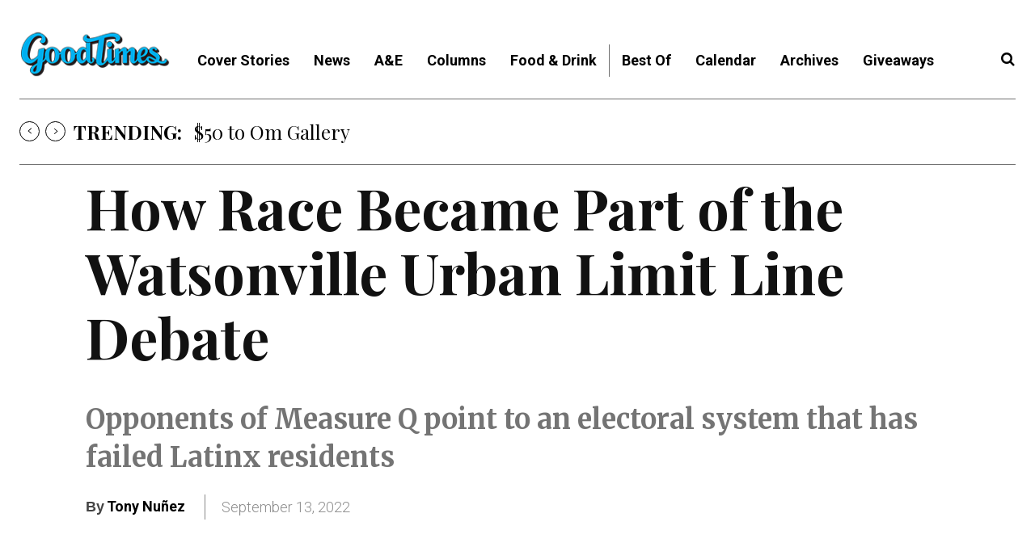

--- FILE ---
content_type: application/javascript
request_url: https://prism.app-us1.com/?a=67896802&u=https%3A%2F%2Fwww.goodtimes.sc%2Fhow-race-became-part-of-the-watsonville-urban-limit-line-debate%2F
body_size: 122
content:
window.visitorGlobalObject=window.visitorGlobalObject||window.prismGlobalObject;window.visitorGlobalObject.setVisitorId('d3fe14e3-f6e7-4793-8cdf-3d96e91a8e67', '67896802');window.visitorGlobalObject.setWhitelistedServices('tracking', '67896802');